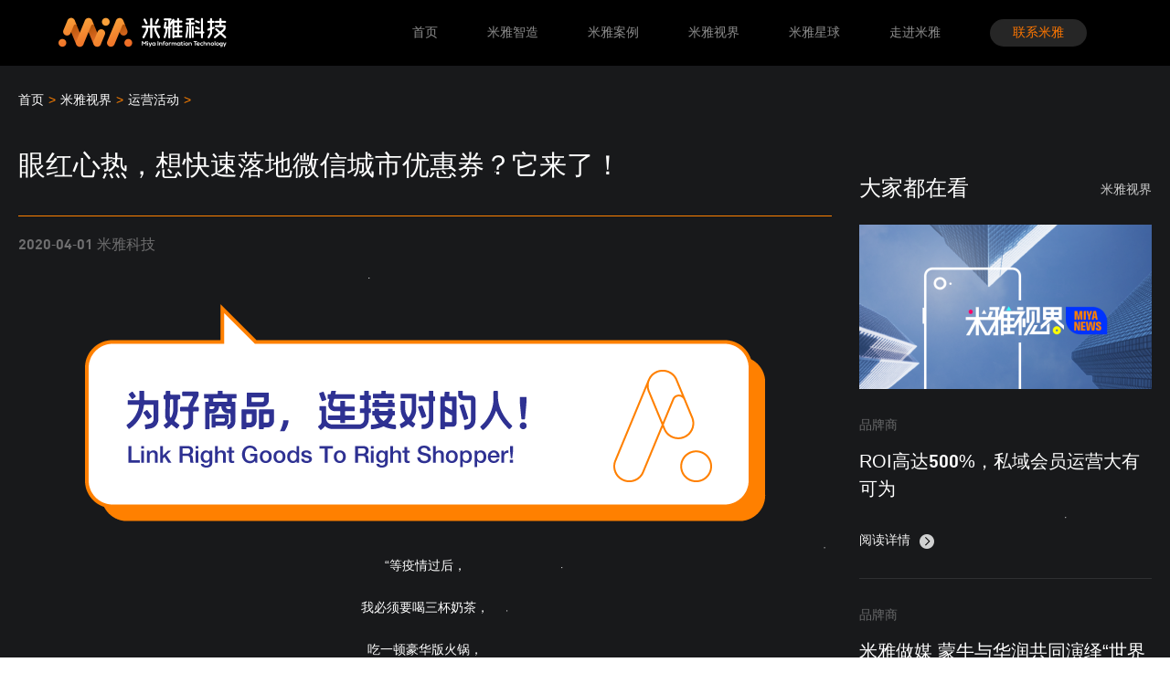

--- FILE ---
content_type: text/html; charset=utf-8
request_url: https://miyapay.com/news/1383.cshtml
body_size: 5380
content:
<!DOCTYPE html>
<html>
<head>
    <title>眼红心热，想快速落地微信城市优惠券？它来了！-米雅科技</title>
    <meta name="keywords" />
    <meta name="description" />
    <meta http-equiv="Content-Type" content="text/html;charset=utf-8" />
    <meta http-equiv="X-UA-Compatible" content="IE=edge,chrome=1" />
    <meta name="viewport" content="width=device-width, initial-scale=1.0,user-scalable=0,minimal-ui" />
    <meta name="format-detection" content="telephone=no" />
    <meta name="renderer" content="webkit" />
    <meta name="apple-mobile-web-app-capable" content="yes">
    <meta name="apple-mobile-web-app-status-bar-style" content="white">
    <!-- <meta name="viewport" content="width=1280"> -->
    <link rel="shortcut icon" href="/Templates/miya/images/ico.png" />
    <link rel="stylesheet" href="/Templates/miya/Css/fullpage.min.css" />
    <link rel="stylesheet" href="/Templates/miya/Css/swiper.min.css" />
    <link rel="stylesheet" href="/Templates/miya/Css/animate.min.css" />
    <link rel="stylesheet" href="/Templates/miya/Css/base.css?v1" />
    <script src="/Templates/miya/Js/jquery.min.js"></script>
    <script src="/Templates/miya/Js/basic.js"></script>
    <script src="/Templates/miya/Js/script.js"></script>
    <script src="/Templates/miya/Js/scrolloverflow.js"></script>
    <script src="/Templates/miya/Js/fullpage.min.js"></script>
    <script src="/Templates/miya/Js/swiper.min.js"></script>
    <script src="/Templates/miya/Js/count.js"></script>
    <script>
        var _hmt = _hmt || [];
        (function() {
          var hm = document.createElement("script");
          hm.src = "https://hm.baidu.com/hm.js?1298caa7b69cf2abc7741a6a6530466d";
          var s = document.getElementsByTagName("script")[0]; 
          s.parentNode.insertBefore(hm, s);
        })();
    </script>
    <!--[if lte IE 9]>
        <script src="/Incs/bootstrap/js/respond.min.js"></script>
        <script src="/Incs/bootstrap/js/html5.js"></script>
    <![endif]-->
</head>
<body>
    

<div class="header">
    <div class="bg"></div>
    <div class="header-wrap">
        <div class="logo l">
            <a>
                <img src="/Templates/miya/images/logo.png" />
            </a>
        </div>
        
        <ul class="nav r">
                        <li data-id="22">
                            <a  href="/">首页</a>
                            <p/>
                        </li>
                        <li data-id="201">
                            <a>米雅智造</a>
                            <p/>
                        </li>
                        <li data-id="213">
                            <a  href="/case/">米雅案例</a>
                            <p/>
                        </li>
                        <li data-id="203">
                            <a  href="/msg/">米雅视界</a>
                            <p/>
                        </li>
                        <li data-id="223">
                            <a  href="/star/">米雅星球</a>
                            <p/>
                        </li>
                        <li data-id="206">
                            <a  href="/into/">走进米雅</a>
                            <p/>
                        </li>

            <li class="contact-us">
                <a href="/#page-7">联系米雅</a>
            </li>
        </ul>
    </div>
</div>

<div class="second-level-modal" style="display: none;">
    <div class="bg"></div>
    <div class="second-level-box">

        <a href="/szzf/">
            <div class="item ease-ani">
                <p class="tlt ease-ani">数字支付<br/>整体解决方案</p>
                <p class="text ease-ani">Digital Payment Overall Solution</p>
            </div>
        </a>

        <a href="/fhy/">
            <div class="item ease-ani">
                <p class="tlt ease-ani">泛会员<br/>营销平台</p>
                <p class="text ease-ani">AI-enabled Precision<br/>Marketing Platform</p>
            </div>
        </a>

        <!--<a href="/khsaas/">
            <div class="item ease-ani">
                <p class="tlt ease-ani">会花·SAAS<br/>小程序</p>
                <p class="text ease-ani">HUIHUA·SAAS Mini Program</p>
            </div>
        </a>
        
        <a href="/fsh/">
            <div class="item ease-ani">
                <p class="tlt ease-ani">泛生活<br/>营销服务平台</p>
                <p class="text ease-ani">Smart Life Marketing <br/>Service Platform</p>
            </div>
        </a>-->
    </div>
</div>

<script>
    

</script>
    

<link rel="stylesheet" href="/Templates/miya/Css/detail.css" />
<div class="news-page">
    <div class="news-box">
        
        <div class="news-left">
            <div class="crumbs">
                <div>
    <ul class="breadcrumb">
        <li><a href="/"><span class="fa fa-home"> 首页</span></a></li>
            <li><a href="/msg/">米雅视界</a></li>
            <li><a href="/yyhd/">运营活动</a></li>
    </ul>
</div>
            </div>
            <div class="title">眼红心热，想快速落地微信城市优惠券？它来了！</div>
            <div class="time">2020-04-01 米雅科技</div>
            <div class="info-content" id="Content">
                <p style="text-align: center;"><img src="/upload/editor/image/2020/06/23/6372853451707698081965731.png" title="透明-02.png" alt="透明-02.png"/></p><p style="text-align: center;">“等疫情过后，</p><p style="text-align: center;">我必须要喝三杯奶茶，</p><p style="text-align: center;">吃一顿豪华版火锅，</p><p style="text-align: center;">再来一份小龙虾当宵夜！”</p><p><br/></p><p style="text-align: center;">如今春暖花开时</p><p style="text-align: center;">一波消费热潮即将到来</p><p style="text-align: center;">国家发改委等23部门联合发文促消费</p><p style="text-align: center;">各地方政府也陆续推出刺激消费活动</p><p style="text-align: center;">不少人都按捺不住想要消费的心蠢蠢欲动</p><p style="text-align: center;">消费市场预计将迎来新一轮爆发</p><p><br/></p><p style="text-align:center"><img src="/upload/editor/image/2020/06/23/6372853453886464882453816.gif" title="640.gif" alt="640.gif"/></p><p><br/></p><p style="text-align: center;">值此之际</p><p style="text-align: center;">米雅科技&amp;微信支付</p><p style="text-align: center;">面向全国范围内零售商和品牌商</p><p style="text-align: center;">在4月-5月期间</p><p style="text-align: center;">重磅推出</p><p style="text-align: center;">城市优惠券活动</p><p><br/></p><p style="text-align: center;">基于米雅的数字营销能力</p><p style="text-align: center;">帮您“找对人”+“做对事”</p><p style="text-align: center;">在疫情之后</p><p style="text-align: center;">实现逆势增长</p><p><br/></p><p style="text-align: center;"><span style="text-decoration: underline; font-size: 18px;"><strong>叠加政府+银行出资发券优惠&nbsp;</strong></span></p><p style="text-align: center;">此次活动以集中发券的形式开展</p><p style="text-align: center;">政府出资补贴</p><p style="text-align: center;">商户联合发券</p><p style="text-align: center;">顾客享受叠加优惠&nbsp;</p><p style="text-align: center;">商户成本大大降低</p><p style="text-align:center"><img src="/upload/editor/image/2020/06/23/6372853459394510786951477.jpg" title="111.webp.jpg" alt="111.webp.jpg" width="750" height="" border="0" vspace="0" style="width: 750px;"/></p><p style="text-align: center;"><span style="font-size: 18px; text-decoration: underline;"><strong>享受亿级流量推广</strong></span></p><p style="text-align: center;">活动依托微信</p><p style="text-align: center;">亿级流量支撑小程序</p><p style="text-align: center;">参与商户享受</p><p style="text-align: center;">流量+政府资源背书</p><p style="text-align: center;">进行全网发券推广</p><p style="text-align: center;">营销转化看得见</p><p style="text-align:center"><img src="/upload/editor/image/2020/06/23/6372853464671126189006148.jpg" title="112.webp.jpg" alt="112.webp.jpg" width="750" height="" border="0" vspace="0" style="width: 750px;"/></p><p style="text-align: center;"><br/></p><p style="text-align: center;"><span style="text-decoration: underline; font-size: 18px;"><strong>商户合作参与条件</strong></span></p><p style="text-align: left;">报名范围：全国各零售商户、各品牌商户</p><p style="text-align: left;">零售商户交易笔数要求： 月日均交易5000笔以上&nbsp;</p><p style="text-align: left;">各行业券面额：&nbsp;</p><p style="text-align: left;">便利店：2元起&nbsp;</p><p style="text-align: left;">超市：5元起&nbsp;</p><p style="text-align: left;">百货商圈：10元起&nbsp;</p><p style="text-align: left;">品牌：面额力度高于5折&nbsp;</p><p style="text-align: left;">券类型：&nbsp;</p><p style="text-align: left;">• （必选）通用券+（可选）单品券 （业态券/单品券：优惠力度需大于8折）&nbsp;</p><p style="text-align: left;">• 微信支付代金券+微信支付商家券</p><p><br/></p><p style="text-align: center;"><span style="text-decoration: underline; font-size: 18px;"><strong>活动报名</strong></span></p><p style="text-align: left;">报名方式：请整合此次活动需求提报至米雅商家服务邮箱merchantservice@mi-ya.com.cn，邮件正文需标明XX商户申请报名参与微信城市优惠券活动，请联系服务您的BD、运营做深入了解。</p><p style="text-align: left;">您也可扫描下方二维码填写活动需求，为了活动的顺利上线，请您尽快完成提报！</p><p style="text-align:center"><img src="/upload/editor/image/2020/06/23/6372853474039276589160626.jpg" title="113.webp.jpg" alt="113.webp.jpg"/></p><p style="text-align: center;"><br/></p><p style="text-align: center;">如果</p><p style="text-align: center;">您还在冥思苦想</p><p style="text-align: center;">如何抓住商机提升销量？</p><p style="text-align: center;">那么</p><p style="text-align: center;">请您务必关注</p><p style="text-align: center;">抓紧报名参与吧</p><p style="text-align: center;">手慢无</p><p><br/></p><p style="text-align: center;">🛒🛒🛒</p><p><br/></p><p style="text-align: center;">近年来</p><p style="text-align: center;">米雅已凭借多年植根零售业的丰富经验</p><p style="text-align: center;">帮助很多零售商、品牌商</p><p style="text-align: center;">在获客曝光、门店运营、销量提升上</p><p style="text-align: center;">输出了很多优质、有效的运营资源和服务</p><p style="text-align: center;">基于米雅与支付宝、微信的深度合作</p><p><br/></p><p style="text-align: center;">对政策的深入解读</p><p style="text-align: center;">对客户的深刻了解</p><p style="text-align: center;">我们始终坚持第一时间</p><p style="text-align: center;">为您连线优质活动资源</p><p><br/></p><p style="text-align: center;">快来携手米雅</p><p style="text-align: center;">拥抱商机</p><p><br/></p>
                <div class="share-box">
                    <a href="http://service.weibo.com/share/share.php?title=眼红心热，想快速落地微信城市优惠券？它来了！&amp;url=http://miyatech.com/&amp;source=bookmark&amp;appkey=&amp;pic=/Templates/miya/images/news_banner.png&amp;ralateUid=&amp;searchPic=false#_loginLayer_1451391539489" target="_blank">
                        <img src="/Templates/miya/images/webo.png" alt="">
                    </a>
                    <a href="javascript:;" class="hover-wechart">
                        <div class="qr-modal">
                            <img class="qr-code" src="/Templates/miya/images/qr_code.png" alt="">
                            <p>
                                用微信扫描二维码<br/>分享至好友和朋友圈
                            </p>
  
                        </div>
                        <img src="/Templates/miya/images/wechart.png" alt="">
                    </a>
                    <a href="http://connect.qq.com/widget/shareqq/index.html?url=http://miyatech.com/&desc=眼红心热，想快速落地微信城市优惠券？它来了！&title=眼红心热，想快速落地微信城市优惠券？它来了！&pics=/Templates/miya/images/news_banner.png" target="_blank">
                        <img src="/Templates/miya/images/zone.png" alt="">
                    </a>
                </div>
            </div>
        </div>
        <div class="news-right">
            <div class="top">
                <p class="l">大家都在看</p>
                <p class="r">米雅视界</p>
            </div>
            <img src="/Templates/miya/images/news_banner.png" class="banner"/>
            <div class="list">

                    <a href="/product/27.cshtml" target="_blank">
                        <div class="item">
                            <p class="t">品牌商</p>
                            <p class="content">ROI高达500%，私域会员运营大有可为</p>
                            <div class="view" class="bottom">阅读详情 <img src="/Templates/miya/images/case/more.png"/></div>
                        </div>
                    </a>
                    <a href="/product/24.cshtml" target="_blank">
                        <div class="item">
                            <p class="t">品牌商</p>
                            <p class="content">米雅做媒 蒙牛与华润共同演绎“世界杯”的故事</p>
                            <div class="view" class="bottom">阅读详情 <img src="/Templates/miya/images/case/more.png"/></div>
                        </div>
                    </a>
                    <a href="/product/12.cshtml" target="_blank">
                        <div class="item">
                            <p class="t">品牌商</p>
                            <p class="content">从卡士CLASSY.KISS打通后链路看，乳品数字化营销新赛道如何升级？</p>
                            <div class="view" class="bottom">阅读详情 <img src="/Templates/miya/images/case/more.png"/></div>
                        </div>
                    </a>
                    <a href="/product/18.cshtml" target="_blank">
                        <div class="item">
                            <p class="t">品牌商</p>
                            <p class="content">捕捉“饿货”，曝光670万人次，士力架的线下核销效果亮了！</p>
                            <div class="view" class="bottom">阅读详情 <img src="/Templates/miya/images/case/more.png"/></div>
                        </div>
                    </a>
                    <a href="/product/25.cshtml" target="_blank">
                        <div class="item">
                            <p class="t">品牌商</p>
                            <p class="content">MK全球限量款300秒竟抢订一空，“它”是如何做到的？</p>
                            <div class="view" class="bottom">阅读详情 <img src="/Templates/miya/images/case/more.png"/></div>
                        </div>
                    </a>
                    <a href="/product/19.cshtml" target="_blank">
                        <div class="item">
                            <p class="t">品牌商</p>
                            <p class="content">小程序=高枕无忧？NO！懂人才行</p>
                            <div class="view" class="bottom">阅读详情 <img src="/Templates/miya/images/case/more.png"/></div>
                        </div>
                    </a>
                    <a href="/product/20.cshtml" target="_blank">
                        <div class="item">
                            <p class="t">品牌商</p>
                            <p class="content">70%高核销率，阪织屋这波神仙操作有点6</p>
                            <div class="view" class="bottom">阅读详情 <img src="/Templates/miya/images/case/more.png"/></div>
                        </div>
                    </a>
            </div>
        </div>
    </div>
</div>
<script type="text/javascript">
    var $lb_clicks = $("#lb_clicks");
    $.post("/E/InfoData/AddClicks", { ColumnId:212,Id:1383}, function (data) { $lb_clicks.text(data)})
</script>

    
<!-- 底部 -->
<div class="footer">
    <div class="footer-wrap">
        <div class="top">
            <div class="footer-left l">
                <div>
                    <p>为好商品</p>
                    <p>连接对的人</p>
                </div>

                <div>
                    <p>Connect Right Goods</p>
                    <p>With Right Shoppers!</p>
                </div>
                
            </div>
            <div class="footer-right l">
                <div class="qr-wrap r">
                    <p>扫一扫，关注米雅公众号</p>
                    <img src="/Templates/miya/images/qr_code.png" />
                </div>
                
                <div class="qr-wrap r" style="margin-right: -40px">
                    <p>扫码添加企业微信，获取1对1专属服务</p>
                    <img src="/Templates/miya/images/qr_code2.png" />
                </div>

                <ul class="nav r">
                                <li data-id="22">
                                    <a href="/">首页</a>
                                </li>
                                <li data-id="201">
                                    <a>米雅智造</a>
                                </li>
                                <li data-id="213">
                                    <a href="/case/">米雅案例</a>
                                </li>
                                <li data-id="203">
                                    <a href="/msg/">米雅视界</a>
                                </li>
                                <li data-id="223">
                                    <a href="/star/">米雅星球</a>
                                </li>
                                <li data-id="206">
                                    <a href="/into/">走进米雅</a>
                                </li>

                </ul>
            </div>
        </div>
        
        <div class="bottom">
            <div class="l">
                <img src="/Templates/miya/images/footer-logo.png" />
            </div>
            <div class="info r">
                <p><a href="https://beian.miit.gov.cn/" target="_blank">浙ICP备15014474号-3</a></p>
                <p>Copyright &#169 2018 Hangzhou miya information technology co., LTD. All rights reserved</p>
            </div>
        </div>
    </div>
</div>
<script>
    $("li[data-id='201']").on('click', function() {
        $(".second-level-modal").fadeIn();
    })

    $(".second-level-modal").find('.bg').on('click', function() {
        $(".second-level-modal").fadeOut();
    })
</script>
<!--[if lte IE 9]>
<script type="text/javascript">
    CheckInternetExplorer();//检测低版本ie
</script>
<![endif]-->
<script color="255,255,255" opacity='1' zIndex="1" count="50" pointColor="255,255,255" src="/Templates/miya/Js/canvas-nest.js"></script>

</body>
</html>


--- FILE ---
content_type: text/css
request_url: https://miyapay.com/Templates/miya/Css/base.css?v1
body_size: 4077
content:
/*-----------------[初始化]--------------*/
*,
*:before,
*:after {
    margin: 0;
    padding: 0;
    -webkit-box-sizing: border-box;
    -moz-box-sizing: border-box;
    box-sizing: border-box;
    outline: none !important;
    -webkit-tap-highlight-color: rgba(0, 0, 0, 0);
    -ms-text-size-adjust: 100%;
    -webkit-text-size-adjust: 100%;
    -webkit-font-smoothing: antialiased;
}

html,
body,
div,
span,
applet,
object,
iframe,
h1,
h2,
h3,
h4,
h5,
h6,
p,
blockquote,
pre,
a,
abbr,
acronym,
address,
big,
cite,
code,
del,
dfn,
em,
img,
ins,
kbd,
q,
s,
samp,
small,
strike,
strong,
sub,
sup,
tt,
var,
b,
u,
i,
center,
dl,
dt,
dd,
ol,
ul,
li,
fieldset,
form,
label,
legend,
table,
caption,
tbody,
tfoot,
thead,
tr,
th,
td,
article,
aside,
canvas,
details,
embed,
figure,
figcaption,
footer,
header,
hgroup,
menu,
nav,
output,
ruby,
section,
summary,
time,
mark,
audio,
video {
    margin: 0;
    padding: 0;
    border: 0;
    /* font-size: 100%; */
    vertical-align: baseline;
    font-family: 'DINPro-Bold','Microsoft YaHei',Arial,sans-serif;
}

article,
aside,
details,
figcaption,
figure,
footer,
header,
hgroup,
menu,
nav,
section {
    display: block;
}

ol,
ul, li {
    list-style: none;
}

blockquote,
q {
    quotes: none;
}

blockquote:before,
blockquote:after,
q:before,
q:after {
    content: "";
}

table {
    border-collapse: collapse;
    border-spacing: 0;
}

body {
    color: #333;
    /* background: #18191B; */
    font: 14px/1.5 "Microsoft Yahei", sans-serif;
    outline: 0;
}

a {
    color: #333;
    text-decoration: none;
}

a:hover {
    color: inherit;
}

img {
    max-width: 100%;
    border: none;
}

em,
i {
    font-style: normal;
}

input,
textarea,
select {
    font-size: 12px;
    color: #444;
    font-family: "Microsoft Yahei", sans-serif;
    outline: 0;
    -webkit-box-sizing: border-box;
    -moz-box-sizing: border-box;
    -o-box-sizing: border-box;
    box-sizing: border-box;
}

input[type="submit"],
input[type="reset"],
input[type="button"],
select,
button {
    -webkit-appearance: none;
    -moz-appearance: none;
    appearance: none;
}

input[type="submit"],
input[type="reset"],
input[type="button"],
button {
    cursor: pointer;
}

::-webkit-input-placeholder {
    color: #999;
}

::-moz-placeholder {
    color: #999;
}

:-ms-input-placeholder {
    color: #999;
}

/* 去掉 IE10+ 密码框默认小眼睛、输入框 X */
::-ms-clear,
::-ms-reveal {
    display: none;
}

.fix {
    *zoom: 1;
}

.fix:after,
.fix:before {
    display: block;
    content: "";
    height: 0;
    clear: both;
}

.c {
    clear: both;
}

.col-l,
.l {
    float: left;
}

.col-r,
.r {
    float: right;
}

/* 动画效果类 */
.ease-ani{
    transition:All 0.4s ease-in-out;
    -webkit-transition:All 0.4s ease-in-out;
    -moz-transition:All 0.4s ease-in-out;
    -o-transition:All 0.4s ease-in-out;
}

/*声明 WebFont*/
@font-face {
    font-family: 'DINPro-Bold';
    src: url('font/DINPro-Bold.eot');
    src:
        url('font/DINPro-Bold.eot?#font-spider') format('embedded-opentype'),
        url('font/DINPro-Bold.woff') format('woff'),
        url('font/DINPro-Bold.ttf') format('truetype'),
        url('font/DINPro-Bold.svg') format('svg');
    font-weight: normal;
    font-style: normal;
}

/* loaidng */
.loading {
    position: fixed;
    top: 0;
    left: 0;
    width: 100%;
    height: 100%;
    height: 100vh;
    background-color: #000;
    z-index: 99999999999999;
}
.loading-box {
    position: absolute;
    top: 50%;
    left: 50%;
    margin-top: -100px;
    margin-left: -150px;
    width: 300px;
    height: 200px;
    text-align: center;
}
.loading-box img {
    display: block;
    width: 100%;
}

.loading-box p {
    margin-top: 20px;
    font-size: 20px;
    font-weight: bold;
    color: #fff;
}



/* 页面样式start */

/* 头部 */
.header {
    position: absolute;
    top: 0;left: 0;
    overflow: hidden;
    width: 100%;
    z-index: 999;
}
.header .bg {
    position: absolute;
    top: 0;left: 0;
    width: 100%;
    height: 100%;
    background-color: #000;
    z-index: 100;
}

.header-wrap {
    position: relative;
    width: 90%;
    height: 72px;
    line-height: 70px;
    margin: 0 auto;
    z-index: 500;
}

.header .logo {
    width: 184px;
}

.header a {
    color: rgb(51, 51, 51);
    text-decoration: none;
}
.header .logo img {
    display: inline-block;
    vertical-align: middle;
}

.header .nav {
    overflow: hidden;
    margin: 0px 0px 0px 12px;
}
.header .nav li {
    position: relative;
    float: left;
    font-weight: bold;
    text-align: center;
    cursor: pointer;
    font-family: SourceHanSansCN, "Microsoft YaHei", Helvetica, sens-serif;
    margin: 0px 27px;
}

.header .nav li p {
    opacity: 0;
    position: absolute;
    left: 0;right: 0;
    margin: auto;
    bottom: 2px;
    width: 24px;
    height: 4px;
    border-radius: 2px;
    background-color: #FF7700;
    transition:All 0.2s ease-in-out;
    -webkit-transition:All 0.2s ease-in-out;
    -moz-transition:All 0.2s ease-in-out;
    -o-transition:All 0.2s ease-in-out;
}

.header .nav li.contact-us a {
    padding: 8px 25px;
    background-color: #262626;
    border-radius: 30px;
    color: #FF7700;
}

.header .nav li a {
    color: #8c8c8c;
    font-size: 14px;
    font-weight: 500;
}

.header .nav li:hover p, .header .nav li.act p {
    opacity: 1;
}
.header .nav li:hover a, .header .nav li.act a {
    color: #fff;
}

.header .nav li.contact-us:hover {
    border-bottom: 0;
}
.header .nav li.contact-us:hover a {
    color: #FF7700;
}

/*手机端头部样式*/
.header-mb {
    position: fixed;
    top: 0;
    left: 0;
    width: 100%;
    height: 50px;
    z-index: 500;
}

.header-mb a {
    width: 100%;
    line-height: 50px;
    color: #fff;
}

.header-mb .header-box {
    width: 100%;
    height: 50px;
    display: flex;
    justify-content: space-between;
    align-items: center;
    padding: 0 18px;
    /* background: #000; */
    transition:All 0.4s ease-in-out;-webkit-transition:All 0.4s ease-in-out;-moz-transition:All 0.4s ease-in-out;-o-transition:All 0.4s ease-in-out;
}

.header-mb .header-box .l {
    width: 110px;
}

.header-mb .header-box .r {
    width: 23px;
}

.header-mb .header-box .r.close {
    display: none;
}

.header-mb .header-nav {
    display: none;
}

.header-mb .header-nav li:not(:last-child) {
    border-bottom: 1px solid #53545A;
}

.header-mb .header-nav li .li-box, .header-mb .header-nav li .son li {
    width: 100%;
    background: #19181E;
    font-size: 14px;
    font-family: PingFangSC-Regular, PingFang SC;
    font-weight: 400;
    color: #FFF;
    padding-left: 20px;
    padding-right: 16px;
    min-height: 50px;
    display: flex;
    align-items: center;
    justify-content: space-between;
    flex-wrap: wrap;
}

.header-mb .header-nav li .nav-icon {
    width: 16px;
}

.header-mb .header-nav li .son {
    display: none;
}

.header-mb .header-nav li .son li {
    background: #292A31;
    padding-left: 34px;
}

.header-mb .header-nav li .son li:last-child {
    border-bottom: 0;
}
/*手机端头部样式 END*/

/*手机端底部样式*/

/*底部样式 START*/
.footer-mb {
  width: 100%;
}
.footer-mb .top {
  background: #2A2B2F;
  height: 533px;
}
.footer-mb .top .content-me {
  display: flex;
  justify-content: space-between;
  padding-top: 40px;
  padding-left: 30px;
  padding-right: 30px;
}
.footer-mb .top .content-me dt {
  font-size: 14px;
  font-family: PingFangSC-Regular, PingFang SC;
  font-weight: 400;
  color: #999999;
  line-height: 20px;
  margin-bottom: 15px;
}
.footer-mb .top .content-me dd {
  font-size: 12px;
  font-family: PingFangSC-Regular, PingFang SC;
  font-weight: 400;
  color: #FFFFFF;
  line-height: 17px;
  margin-bottom: 15px;
}

.footer-mb .top .content-me a {
  color: #fff;
}

.footer-mb .top .follow-me {
  display: flex;
  justify-content: space-around;
  flex-direction: row;
  align-items: center;
  padding-top: 20px;
  margin: 5px 30px 30px;
  border-top: 1px solid #666;
}
.footer-mb .top .follow-me img {
  width: 104px;
  margin-bottom: 10px;
}
.footer-mb .top .follow-me p {
  font-size: 12px;
  font-family: PingFangSC-Regular, PingFang SC;
  font-weight: 400;
  color: #999999;
  line-height: 17px;
}
.footer-mb .top .tip-me {
  text-align: center;
  font-size: 10px;
  font-family: PingFangSC-Light, PingFang SC;
  font-weight: 300;
  color: #999999;
  line-height: 16px;
}
.footer-mb .btm { 
  height: 50px;
  background: #FF8000;

  display: flex;
  align-items: center;
  justify-content: center;

  font-size: 18px;
  font-family: PingFangSC-Medium, PingFang SC;
  font-weight: 500;
  color: #FFFFFF;
  line-height: 25px;
}
.footer-mb .btm img {
  margin-right: 12px;
  width: 22px;
}
/*手机端底部样式 END*/

/*去顶部样式 START*/
.go-top img {
  width: 50px;
  position: fixed;
  right: 20px;
  bottom: 80px;
  z-index: 5000;
}
/*去顶部样式 END*/

.layering-style { /* 叠层样式 */
    font-size: 60px;
    font-family: AvenirNext-BoldItalic,AvenirNext;
    font-weight: normal;
    line-height: 98px;
    position: relative;
    margin-left: 56px;
    margin-top: -58px;
    color: #3A3B3C;
    font-style: italic;
}
.layering-style:before  {
    position: absolute;
    content: "";
    left: -54px;
    top: 54px;
    font-size: 30px;
    font-family: PingFangSC-Medium,PingFang SC;
    font-weight: 500;
    color: #FCFCFC;
    line-height: 50px;
    font-style: normal;
}


/* 站点底部 */
.footer {
    position: relative;
    overflow: hidden;
    width: 100%;
    /* height: 410px; */
    background-color: #000;
    z-index: 50;
}

.footer .footer-wrap {
    position: relative;
    overflow: hidden;
    width: 1240px;
    margin: 0 auto;
    padding: 40px 0;
}

.footer .top {
    overflow: hidden;
    width: 100%;
}

.footer .footer-left, .footer .footer-right {
    position: relative;
    width: 30%;
    height: 100%;
}

.footer .footer-right {
    width: 70%;
}

.footer .footer-left div:nth-child(1) {
    font-size: 48px;
    line-height: 60px;
    color: #fff;
    font-weight: 100;
}
.footer .footer-left div:nth-child(2) {
    margin-top: 14px;
    font-size: 28px;
    color: #5F5F5F;
    font-weight: 100;
}

.footer .qr-wrap{
    /**margin-left: calc(100% - 264px);**/
    text-align: right;
    width: 240px;
    color: #C0C0C0;
}

.footer .qr-wrap img {
    margin: 15px 0;
    width: 128px;
    border: 1px dashed #5F5F5F;
}
.footer .nav {
    overflow: hidden;
    margin-top: 20px;
}
.footer .nav li {
    position: relative;
    float: left;
    font-weight: bold;
    text-align: center;
    cursor: pointer;
    font-family: SourceHanSansCN, "Microsoft YaHei", Helvetica, sens-serif;
    margin-left: 64px;
    transition:All 0.4s ease-in-out;
    -webkit-transition:All 0.4s ease-in-out;
    -moz-transition:All 0.4s ease-in-out;
    -o-transition:All 0.4s ease-in-out;
}

.footer .nav li a {
    color: #5F5F5F;
    font-size: 14px;
    font-weight: 500;
}

.footer .nav li:hover a {
    color: #fff;
}

.footer .bottom {
    width: 100%;
    border-top: 1px solid #262626;
    margin-top: 35px;
    padding-top: 25px;
    position: relative;
}

.footer .bottom .l {
    width: 50%;
    padding-top: 13px;
}

.footer .bottom .l img {
    width: 178px;
}

.footer .bottom .r {
    width: 50%;
}


.footer .info {
    width: 100%;
    text-align: right;
    color: #5F5F5F;
}
.footer .info p:nth-child(1) {
    margin-bottom: 12px;
    position: absolute;
    bottom: -80px;
}

/* 手机端提交按钮 */
.mb-sub {
	border: none;
	outline: none;
	-webkit-appearance: none;
	-webkit-tap-highlight-color: rgba(0, 0, 0, 0);
	border: none;
	outline: none;
	-webkit-appearance: none;
	-webkit-tap-highlight-color: rgba(0, 0, 0, 0);

	display: block;
	width: 75%;
	margin: 0 auto;
	height: 40px;
	line-height: 40px;
	text-align: center;
	font-size: 16px;
	color: #fff;
	border-radius: 20px;
	background: #FF8000;
	margin-bottom: 30px;
}

/* 二级菜单 */
.second-level-modal {
    position: fixed;
    left: 0;
    top: 0;
    width: 100%;
    height: 100vh;
    z-index: 999;
}

.second-level-modal .bg {
    position: absolute;
    left: 0;
    top: 0;
    width: 100%;
    height: 100%;
    background: rgba(0, 0, 0, 0.6);
    z-index: 1;
}

.second-level-modal .second-level-box {
    position: relative;
    display: flex;
    justify-content: center;
    align-items: center;
    z-index: 100;
    top: 50%;
    transform: translateY(-50%);
}
.second-level-modal .second-level-box .item {
    width: 210px;
    height: 210px;
    background: rgba(255,255,255,1);
    border-radius: 8px;
    text-align: center;
    display: flex;
    flex-direction: column;
    align-items: center;
    justify-content: center;
    margin: 10px;
    cursor: pointer;
}
.second-level-modal .item .tlt {
    font-size:21px;
    font-weight:400;
    color:rgba(0,0,0,1);
}
.second-level-modal .item .text {
    font-size:12px;
    font-weight:300;
    margin-top: 5px;
}
.second-level-modal .second-level-box .item:hover {
    background-color: RGBA(255, 136, 0, 1);
}
.second-level-modal .second-level-box .item:hover .tlt, .second-level-modal .second-level-box .item:hover .text {
    color: #fff;
}
/* 二级菜单 */


/* fullpage 样式覆盖 */
.fp-section.fp-table, .fp-slide.fp-table, .fp-tableCell {
    display: block;
    position: relative;
    overflow: hidden;
}

#fp-nav ul li a span, .fp-slidesNav ul li a span {
    background-color: #A2A3A3;
    height: 6px;
    width: 6px;
}

#fp-nav ul li:hover a span, .fp-slidesNav ul li:hover a span {
    width: 6px;
    height: 6px;
    margin: -2px 0 0 -2px;
}

#fp-nav ul li a.active, .fp-slidesNav ul li a.active {
    border: 1px solid #fff;
    border-radius: 100%;
    margin: 1px;
}

#fp-nav ul li a.active span, #fp-nav ul li:hover a.active span, .fp-slidesNav ul li a.active span, .fp-slidesNav ul li:hover a.active span {
    margin: -3px 0 0 -3px;
    width: 6px;
    height: 6px;
    background-color: #fff;
}

.animate__animated.animate__delay_0_5s{
    -webkit-animation-delay:0.5s;
    animation-delay:0.5s;
}

/* 效果代码 */
@-webkit-keyframes halo {
	0% {
		opacity: 0;
		-webkit-transform: scale(0.6);
	}

	50% {
		opacity: 1;
	}

	100% {
		opacity: 0;
		-webkit-transform: scale(0.8);
	}
}

@-moz-keyframes halo {
	0% {
		opacity: 0;
		-moz-transform: scale(0.6);
	}

	50% {
		opacity: 1;
	}

	100% {
		opacity: 0;
		-moz-transform: scale(0.8);
	}
}

@-ms-keyframes halo {
	0% {
		opacity: 0;
	}

	50% {
		opacity: 1;
	}

	100% {
		opacity: 0;
	}
}

@-o-keyframes halo {
	0% {
		opacity: 0;
		-o-transform: scale(0.6);
	}

	50% {
		opacity: 1;
	}

	100% {
		opacity: 0;
		-o-transform: scale(0.8);
	}
}

@keyframes halo {
	0% {
		opacity: 0;
		transform: scale(0.6);
	}

	50% {
		opacity: 1;
	}

	100% {
		opacity: 0;
		transform: scale(0.8);
	}
}

@keyframes bgEff {
	0% {
		transform: scale(1);
	}

	50% {
		transform: scale(1.2);
	}

	100% {
		transform: scale(1);
	}
}

@keyframes tada {
    0%{-webkit-transform:scale(1);}
    10%, 20%{-webkit-transform:scale(0.9) rotate(-3deg);}
    30%, 50%, 70%, 90%{-webkit-transform:scale(1.1) rotate(3deg);}
    40%, 60%, 80%{-webkit-transform:scale(1.1) rotate(-3deg);}
    100%{-webkit-transform:scale(1) rotate(0);}
}
@-o-keyframes tada {
    0%{-webkit-transform:scale(1);}
    10%, 20%{-webkit-transform:scale(0.9) rotate(-3deg);}
    30%, 50%, 70%, 90%{-webkit-transform:scale(1.1) rotate(3deg);}
    40%, 60%, 80%{-webkit-transform:scale(1.1) rotate(-3deg);}
    100%{-webkit-transform:scale(1) rotate(0);}
}
@-webkit-keyframes tada {
    0%{-webkit-transform:scale(1);}
    10%, 20%{-webkit-transform:scale(0.9) rotate(-3deg);}
    30%, 50%, 70%, 90%{-webkit-transform:scale(1.1) rotate(3deg);}
    40%, 60%, 80%{-webkit-transform:scale(1.1) rotate(-3deg);}
    100%{-webkit-transform:scale(1) rotate(0);}
}
@-ms-keyframes tada {
    0%{-webkit-transform:scale(1);}
    10%, 20%{-webkit-transform:scale(0.9) rotate(-3deg);}
    30%, 50%, 70%, 90%{-webkit-transform:scale(1.1) rotate(3deg);}
    40%, 60%, 80%{-webkit-transform:scale(1.1) rotate(-3deg);}
    100%{-webkit-transform:scale(1) rotate(0);}
}


@keyframes point {
	0% {
		opacity: 0.1;
		transform: scale(0.6);
	}

	50% {
		opacity: 0.5;
	}

	100% {
		opacity: 0.1;
		transform: scale(1);
	}
}



--- FILE ---
content_type: text/css
request_url: https://miyapay.com/Templates/miya/Css/detail.css
body_size: 1021
content:
/*米雅新闻 start*/
.news-page {
    padding-top: 100px;
    background: #18191B;
}
.news-page .news-box {
    width: 1240px;
    margin: auto;
    display: flex;
    justify-content: space-between;
    font-size:14px;
    font-weight:400;
    position: relative;
    height: 100%;
}
.news-page .l-line {
    position: absolute;
    background: #363636;
    top: 0;
    width: 1px;
    height: 100%;
}
.news-page .l-line-l {
    left: 50px;
}
.news-page .l-line-c {
    right: 450px;
}
.news-page .l-line-r {
    right: 100px;
}
.news-page .news-left {
    width: 890px;
    z-index: 1;
}

.news-page .info-content {
    padding: 20px 0;
}

.news-page .info-content p{
    font-size: 14px;
    color: #fff;
    line-height: 26px;
    margin-bottom: 20px;
}

.news-page .info-content .share-box {
    position: relative;
    width: 100%;
    padding-top: 20px;
    text-align: center;
}

.news-page .info-content .share-box img{
    margin: 0 9px;
    width: 40px;
}

.news-page .news-right {
    width: 320px;
    margin-top: 90px;
    z-index: 1;
}
.news-page .news-left .title {
    font-size:30px;
    font-weight:500;
    padding-bottom: 30px;
    border-bottom: 1px solid rgba(255, 128, 0, 1);
    color: #fff;
    margin-top: 40px;
}
.news-page .news-left .time {
    font-size:16px;
    color: #6E6E6F;
    margin-top: 20px;
    margin-bottom: 28px;
}

.news-page .crumbs {
    color: #fff;
    width: 1240px;
    margin: auto;
}

.news-page .crumbs ul {
    overflow: hidden;
}

.news-page .crumbs ul li {
    float: left;
    margin-right: 5px;
}

.news-page .crumbs ul li::after {
    content: '>';
    margin-left: 5px;
    color: #FF8000;
}

.news-page .crumbs ul li a {
    color: #fff;
}

.news-page .news-right .top {
    display: flex;
    justify-content: space-between;
    align-items: center;
    margin-bottom: 20px;

} 
.news-page .news-right .top .l {
    font-size:24px;
    font-weight: 500;
    color: #fff;
}
.news-page .news-right .top .r {
    color: #ccc;
}
.news-page .news-right .banner {
    width: 320px;
    height: 180px;
    display: block;
    margin-bottom: 30px;
    z-index: 1;
}
.news-page .news-right .item .content {
    overflow:hidden; 
    text-overflow:ellipsis;
    /* white-space: nowrap; */
    display:-webkit-box; 
    -webkit-box-orient:vertical; 
    -webkit-line-clamp:2;
    margin-top: 15px;
    margin-bottom: 30px;
    font-size:20px;
}
.news-page .news-right .item {
    padding-bottom: 30px;
    margin-bottom: 30px;
    border-bottom: 1px solid RGBA(47, 48, 50, 1);
    color: #fff;
}
.news-page .news-right .t {
    color: RGBA(103, 104, 105, 1);
}
.news-page .news-right .item .view {
    cursor: pointer;
    color: RGBA(244, 244, 244, 1);
    display: flex;
    align-items: center;
}
.news-page .news-right .item .view img {
    width: 16px;
    height: 16px;
    margin-left: 10px;
}

.news-page .qr-modal {
    display: none;
    overflow: hidden;
    position: absolute;
    top: -85px;
    left: 398px;
    width: 210px;
    height: 98px;
    background-image: url(../images/qr_bg.png);
    background-size: cover;
}

.news-page .qr-modal img.qr-code {
    margin-top: 5px;
    float: left;
    width: 79px;
    height: 79px;
}

.news-page .qr-modal p {
    margin-top: 20px;
    line-height: 20px;
    font-size: 12px;
    text-align: left;
}

.news-page .hover-wechart:hover .qr-modal{
    display: block;
}

/*米雅新闻 end*/


--- FILE ---
content_type: application/x-javascript
request_url: https://miyapay.com/Templates/miya/Js/count.js
body_size: 464
content:
(function($){
    // 数字变化
    $.fn.numberRock=function(options){
        var defaults={
            lastNumber:100,
            duration:2000,
            easing:'swing'  //swing(默认 : 缓冲 : 慢快慢)  linear(匀速的)
        };
        var opts=$.extend({}, defaults, options);

        $(this).animate({
            num : "numberRock",
            // width : 300,
            // height : 300,
        },{
            duration : opts.duration,
            easing : opts.easing,
            ele: opts.ele,
            complete : function(){
                opts.ele.css('display', 'block').addClass('animate__animated animate__fadeInDown')
                $(this).html(opts.lastNumber);
            },
            step : function(a,b){  //可以检测我们定时器的每一次变化
                //console.log(a);
                //console.log(b.pos);   //运动过程中的比例值(0~1)
                $(this).html(parseInt(b.pos * opts.lastNumber));
            }
        });

    }

})(jQuery);
